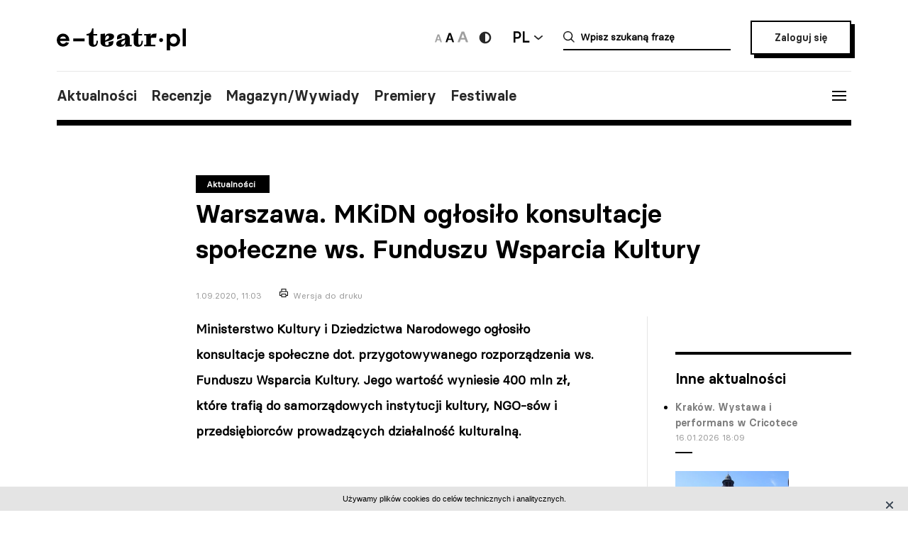

--- FILE ---
content_type: text/html; charset=UTF-8
request_url: https://e-teatr.pl/warszawa-mkidn-oglosilo-konsultacje-spoleczne-ws-funduszu-wsparcia-kultury-2552
body_size: 11013
content:
<!doctype html>
<html class="no-js" lang="pl_PL">
  <head>
    <meta http-equiv="Content-type" content="text/html; charset=utf-8" />
<title>Warszawa. MKiDN ogłosiło konsultacje społeczne ws. Funduszu Wsparcia Kultury | e-teatr.pl</title>
  <meta name="robots" content="index,follow" />
<meta name="keywords" content="teatr,teatry,sztuki,sztuka,aktorzy,aktor,premiery,premiera,repertuar,realizacje,realizacja,festiwale,festiwal,kariery,kariera,ruch teatralny" />
<meta name="description" content="Ministerstwo Kultury i Dziedzictwa Narodowego ogłosiło konsultacje społeczne dot. przygotowywanego rozporządzenia ws. Funduszu Wsparcia Kultury. Jego wartość wyniesie 400 mln zł, które trafią do samorządowych instytucji kultury, NGO-sów i przedsiębiorców prowadzących działalność kulturalną." />
<meta name="generator" content="ABDEO-v3.7.19.1" />
  <meta name="author" content="Instytut Teatralny" />
<meta property="og:locale" content="pl_PL">
<meta property="og:type" content="website">
<meta property="og:url" content="https://e-teatr.pl/warszawa-mkidn-oglosilo-konsultacje-spoleczne-ws-funduszu-wsparcia-kultury-2552" />
<meta property="og:site_name" content="Teatr w Polsce - polski wortal teatralny" />
<meta property="og:title" content="Warszawa. MKiDN ogłosiło konsultacje społeczne ws. Funduszu Wsparcia Kultury | e-teatr.pl" />
<meta property="og:description" content="Ministerstwo Kultury i Dziedzictwa Narodowego ogłosiło konsultacje społeczne dot. przygotowywanego rozporządzenia ws. Funduszu Wsparcia Kultury. Jego wartość wyniesie 400 mln zł, które trafią do samorządowych instytucji kultury, NGO-sów i przedsiębiorców " />
  <meta property="og:image" content="https://e-teatr.pl/files/seo/et-og3.png" />
<meta property="og:image:alt" content="Teatr w Polsce - polski wortal teatralny" />
  <script>
    (function (i, s, o, g, r, a, m) {
      i['GoogleAnalyticsObject'] = r;
      i[r] = i[r] || function () {
        (i[r].q = i[r].q || []).push(arguments)
      }, i[r].l = 1 * new Date();
      a = s.createElement(o),
              m = s.getElementsByTagName(o)[0];
      a.async = 1;
      a.src = g;
      m.parentNode.insertBefore(a, m)
    })(window, document, 'script', 'https://www.google-analytics.com/analytics.js', 'ga');

    ga('create', 'UA-2035337-5', 'auto');
    ga('send', 'pageview');
  </script>
<meta name="ahrefs-site-verification" content="d0529a68e9780a3f06c26fca82986d57a92444a69bccfdbeb18d6ef8235fded8">
<meta name="bvm-site-verification" content="84d48a81b62775b5c44a6c4a66acdcc7ae4da01d"/><meta name="viewport" content="width=device-width, initial-scale=1, maximum-scale=1.0, user-scalable=no" />
  <link href="https://e-teatr.pl/warszawa-mkidn-oglosilo-konsultacje-spoleczne-ws-funduszu-wsparcia-kultury-2552" rel="canonical"/><link rel="shortcut icon" href="https://e-teatr.pl/ETeatr/icons/favicon.ico">
<link href="https://fonts.googleapis.com/css?family=PT+Serif:700" rel="stylesheet">
<link rel="stylesheet" href="https://e-teatr.pl/ETeatr/css/659b9586ae518f40a741eb95a6e4b42e.1.062.css"/><!--[if lt IE 9]
  <script src="http://html5shim.googlecode.com/svn/trunk/html5.js"></script>
-->
<link rel="stylesheet" href="https://e-teatr.pl/ETeatr/css/new.css?ver=1.012">



<script src="https://e-teatr.pl/ETeatr/js/55e7dd3016ce4ac57b9a0f56af12f7c2.1.062.js"></script><script>
  var baseUrl='/';
  var provinces='[]';
  var visited = JSON.parse(localStorage.getItem('visited')) || [];
</script>
<link rel="manifest" href="https://e-teatr.pl/ETeatr/manifest.json" />
<link rel="apple-touch-icon" href="https://e-teatr.pl/ETeatr/icons/apple-icon.png">
<link rel="apple-touch-icon" sizes="57x57" href="https://e-teatr.pl/ETeatr/icons/apple-icon-57x57.png">
<link rel="apple-touch-icon" sizes="60x60" href="https://e-teatr.pl/ETeatr/icons/apple-icon-60x60.png">
<link rel="apple-touch-icon" sizes="72x72" href="https://e-teatr.pl/ETeatr/icons/apple-icon-72x72.png">
<link rel="apple-touch-icon" sizes="76x76" href="https://e-teatr.pl/ETeatr/icons/apple-icon-76x76.png">
<link rel="apple-touch-icon" sizes="114x114" href="https://e-teatr.pl/ETeatr/icons/apple-icon-114x114.png">
<link rel="apple-touch-icon" sizes="120x120" href="https://e-teatr.pl/ETeatr/icons/apple-icon-120x120.png">
<link rel="apple-touch-icon" sizes="144x144" href="https://e-teatr.pl/ETeatr/icons/apple-icon-144x144.png">
<link rel="apple-touch-icon" sizes="152x152" href="https://e-teatr.pl/ETeatr/icons/apple-icon-152x152.png">
<link rel="apple-touch-icon" sizes="180x180" href="https://e-teatr.pl/ETeatr/icons/apple-icon-180x180.png">
<link rel="apple-touch-icon" sizes="192x192" href="https://e-teatr.pl/ETeatr/icons/apple-icon.png">
<meta name="msapplication-TileImage" content="https://e-teatr.pl/ETeatr/icons/ms-icon-144x144.png">
<meta name="msapplication-TileColor" content="#ffffff">
<meta name="msapplication-square70x70logo" content="https://e-teatr.pl/ETeatr/icons/ms-icon-70x70.png">
<meta name="msapplication-square144x144logo" content="https://e-teatr.pl/ETeatr/icons/ms-icon-144x144.png">
<meta name="msapplication-square150x150logo" content="https://e-teatr.pl/ETeatr/icons/ms-icon-150x150.png">
<meta name="msapplication-square310x310logo" content="https://e-teatr.pl/ETeatr/icons/ms-icon-310x310.png">
<link rel="icon" type="image/png" href="https://e-teatr.pl/ETeatr/icons/favicon-16x16.png" sizes="16x16">
<link rel="icon" type="image/png" href="https://e-teatr.pl/ETeatr/icons/favicon-32x32.png" sizes="32x32">
<link rel="icon" type="image/png" href="https://e-teatr.pl/ETeatr/icons/favicon-96x96.png" sizes="96x96">  </head>
  <body>
    <script>
  var wcag = getCookie('wcag-class');
  var body = document.getElementsByTagName("body")[0];

  if (wcag.length > 0) {
    body.className = (body.className.length > 0 ? ' ' : '') + wcag;
    
    document.addEventListener('DOMContentLoaded', function() {
      $('header .logo').attr('src', $('header .logo').attr('data-hc-src'));
    }, false);
  }
</script>    <div class="preloader">
  <img src="https://e-teatr.pl/ETeatr/img/e-teatr-logo.gif" alt="Logo" >
</div>
<header>
  <div class="header-top">
    <div class="logo">
      <a href="/" title="e-teatr - strona główna">
        <img src="https://e-teatr.pl/ETeatr/img/logo_new.svg" data-n-src="https://e-teatr.pl/ETeatr/img/logo_new.svg" data-hc-src="https://e-teatr.pl/ETeatr/img/high-contrast/logo_new.svg" alt="e-teatr - strona główna" />
      </a>
    </div>
    <div class="header-right">
      <div class="accessibility-controls">
        <button class="font-size" data-size="small" onclick="setFontSize('small')">
          <img src="https://e-teatr.pl/ETeatr/img/a-small.svg" alt="Ikona duża">
        </button>
        <button class="font-size active" data-size="medium" onclick="setFontSize('medium')">
          <img src="https://e-teatr.pl/ETeatr/img/a-medium.svg" alt="Ikona średnia">
        </button>
        <button class="font-size" data-size="large" onclick="setFontSize('large')">
          <img src="https://e-teatr.pl/ETeatr/img/a-large.svg" alt="Ikona duża">
        </button>
        <div class="accessibility-color">
          <a href="" class="wcag-off accessibility" aria-label="Wersja wysokokontrastowa">
            <svg width="20" height="20" viewBox="0 0 20 20" fill="none" xmlns="http://www.w3.org/2000/svg">
              <path d="M10 18.3333C14.6024 18.3333 18.3333 14.6023 18.3333 9.99996C18.3333 5.39759 14.6024 1.66663 10 1.66663C5.39762 1.66663 1.66666 5.39759 1.66666 9.99996C1.66666 14.6023 5.39762 18.3333 10 18.3333Z" fill="#272727"/>
              <path d="M10 15.8333C11.5471 15.8333 13.0308 15.2187 14.1248 14.1247C15.2188 13.0308 15.8333 11.5471 15.8333 9.99996C15.8333 8.45286 15.2188 6.96913 14.1248 5.87517C13.0308 4.78121 11.5471 4.16663 10 4.16663V15.8333Z" fill="white"/>
            </svg>
          </a>
          <a href="" class="wcag-on accessibility" aria-label="Wyłącz kontrast">
            <svg width="20" height="20" viewBox="0 0 20 20" fill="none" xmlns="http://www.w3.org/2000/svg">
              <path d="M10 18.3333C14.6024 18.3333 18.3333 14.6023 18.3333 9.99996C18.3333 5.39759 14.6024 1.66663 10 1.66663C5.39762 1.66663 1.66666 5.39759 1.66666 9.99996C1.66666 14.6023 5.39762 18.3333 10 18.3333Z" fill="#ff0"/>
              <path d="M10 15.8333C11.5471 15.8333 13.0308 15.2187 14.1248 14.1247C15.2188 13.0308 15.8333 11.5471 15.8333 9.99996C15.8333 8.45286 15.2188 6.96913 14.1248 5.87517C13.0308 4.78121 11.5471 4.16663 10 4.16663V15.8333Z" fill="black"/>
            </svg>
          </a>
        </div>
      </div>
      <div class="language-dropdown-outer">
        <button class="language-head">PL</button>
        <div class="language-dropdown">
          <ul>
            <li>
              <a href="https://polishstage.pl/" target="blank">EN</a>
            </li>
          </ul>
        </div>
      </div>
      <div class="search search-mobile"></div>
      <div class="search-outer">
        <form action="/szukaj" method="get">
          <input autocomplete="off" class="search-form-input" oninput="Fr3exAutocomplete(this, 3, '#autocomplete-result', '/eteatr/e-teatr/autocomplete')" type="text" placeholder="Wpisz szukaną frazę" name="searchstr">
          <div id="autocomplete-result"></div>
        </form>
        <button class="closeSearch" aria-label="Close"></button>
      </div>
      <div class="header-btn">
                <a href="/login" class="button">Zaloguj się</a>
            </div>
    </div>
  </div>
  <div class="header-bottom">
    <div class="nav-menu">
      <ul>
                                                    <li><a data-base="https://e-teatr.pl/warszawa-mkidn-oglosilo-konsultacje-spoleczne-ws-funduszu-wsparcia-kultury-2552" data-org="http://www.e-teatr.pl#aktualnosci" href="http://www.e-teatr.pl#aktualnosci"   class="" >Aktualności</a></li>
                                                                  <li><a data-base="https://e-teatr.pl/warszawa-mkidn-oglosilo-konsultacje-spoleczne-ws-funduszu-wsparcia-kultury-2552" data-org="http://www.e-teatr.pl#recenzje" href="http://www.e-teatr.pl#recenzje"   class="" >Recenzje</a></li>
                                                                  <li><a data-base="https://e-teatr.pl/warszawa-mkidn-oglosilo-konsultacje-spoleczne-ws-funduszu-wsparcia-kultury-2552" data-org="http://www.e-teatr.pl#magazyn" href="http://www.e-teatr.pl#magazyn"   class="" >Magazyn/Wywiady</a></li>
                                                                  <li><a data-base="https://e-teatr.pl/warszawa-mkidn-oglosilo-konsultacje-spoleczne-ws-funduszu-wsparcia-kultury-2552" data-org="http://www.e-teatr.pl#premiery" href="http://www.e-teatr.pl#premiery"   class="" >Premiery</a></li>
                                                                  <li><a data-base="https://e-teatr.pl/warszawa-mkidn-oglosilo-konsultacje-spoleczne-ws-funduszu-wsparcia-kultury-2552" data-org="http://www.e-teatr.pl#festiwale" href="http://www.e-teatr.pl#festiwale"   class="" >Festiwale</a></li>
                            <ul>
    </div>
    <button class="hamburger">
      <span class="line"></span>
      <span class="line"></span>
      <span class="line"></span>
    </button>
  </div>
  <div class="region-chooser modal">
    <div class="close">
      <span class="line"></span>
      <span class="line"></span>
      <span class="line"></span>
    </div>
    <div class="region-chooser-content">
      <h2>Wybierz województwo</h2>
      <div class="clear">
                  <ul>
                                                        <li><a data-base="https://e-teatr.pl/warszawa-mkidn-oglosilo-konsultacje-spoleczne-ws-funduszu-wsparcia-kultury-2552" data-org="https://e-teatr.pl/baza-adresowa-dolnoslaskie" href="https://e-teatr.pl/baza-adresowa-dolnoslaskie"   class="" >dolnośląskie</a></li>
                                                                  <li><a data-base="https://e-teatr.pl/warszawa-mkidn-oglosilo-konsultacje-spoleczne-ws-funduszu-wsparcia-kultury-2552" data-org="https://e-teatr.pl/baza-adresowa-kujawsko-pomorskie" href="https://e-teatr.pl/baza-adresowa-kujawsko-pomorskie"   class="" >kujawsko-pomorskie</a></li>
                                                                  <li><a data-base="https://e-teatr.pl/warszawa-mkidn-oglosilo-konsultacje-spoleczne-ws-funduszu-wsparcia-kultury-2552" data-org="https://e-teatr.pl/baza-adresowa-lubelskie" href="https://e-teatr.pl/baza-adresowa-lubelskie"   class="" >lubelskie</a></li>
                                                                  <li><a data-base="https://e-teatr.pl/warszawa-mkidn-oglosilo-konsultacje-spoleczne-ws-funduszu-wsparcia-kultury-2552" data-org="https://e-teatr.pl/baza-adresowa-lubuskie" href="https://e-teatr.pl/baza-adresowa-lubuskie"   class="" >lubuskie</a></li>
                                                                  <li><a data-base="https://e-teatr.pl/warszawa-mkidn-oglosilo-konsultacje-spoleczne-ws-funduszu-wsparcia-kultury-2552" data-org="https://e-teatr.pl/baza-adresowa-lodzkie" href="https://e-teatr.pl/baza-adresowa-lodzkie"   class="" >łódzkie</a></li>
                                                                  <li><a data-base="https://e-teatr.pl/warszawa-mkidn-oglosilo-konsultacje-spoleczne-ws-funduszu-wsparcia-kultury-2552" data-org="https://e-teatr.pl/baza-adresowa-malopolskie" href="https://e-teatr.pl/baza-adresowa-malopolskie"   class="" >małopolskie</a></li>
                                                                  <li><a data-base="https://e-teatr.pl/warszawa-mkidn-oglosilo-konsultacje-spoleczne-ws-funduszu-wsparcia-kultury-2552" data-org="https://e-teatr.pl/baza-adresowa-mazowieckie" href="https://e-teatr.pl/baza-adresowa-mazowieckie"   class="" >mazowieckie</a></li>
                                                                  <li><a data-base="https://e-teatr.pl/warszawa-mkidn-oglosilo-konsultacje-spoleczne-ws-funduszu-wsparcia-kultury-2552" data-org="https://e-teatr.pl/baza-adresowa-opolskie" href="https://e-teatr.pl/baza-adresowa-opolskie"   class="" >opolskie</a></li>
                                </ul>
          <ul>
                                                        <li><a data-base="https://e-teatr.pl/warszawa-mkidn-oglosilo-konsultacje-spoleczne-ws-funduszu-wsparcia-kultury-2552" data-org="https://e-teatr.pl/baza-adresowa-podkarpackie" href="https://e-teatr.pl/baza-adresowa-podkarpackie"   class="" >podkarpackie</a></li>
                                                                  <li><a data-base="https://e-teatr.pl/warszawa-mkidn-oglosilo-konsultacje-spoleczne-ws-funduszu-wsparcia-kultury-2552" data-org="https://e-teatr.pl/baza-adresowa-podlaskie" href="https://e-teatr.pl/baza-adresowa-podlaskie"   class="" >podlaskie</a></li>
                                                                  <li><a data-base="https://e-teatr.pl/warszawa-mkidn-oglosilo-konsultacje-spoleczne-ws-funduszu-wsparcia-kultury-2552" data-org="https://e-teatr.pl/baza-adresowa-pomorskie" href="https://e-teatr.pl/baza-adresowa-pomorskie"   class="" >pomorskie</a></li>
                                                                  <li><a data-base="https://e-teatr.pl/warszawa-mkidn-oglosilo-konsultacje-spoleczne-ws-funduszu-wsparcia-kultury-2552" data-org="https://e-teatr.pl/baza-adresowa-slaskie" href="https://e-teatr.pl/baza-adresowa-slaskie"   class="" >śląskie</a></li>
                                                                  <li><a data-base="https://e-teatr.pl/warszawa-mkidn-oglosilo-konsultacje-spoleczne-ws-funduszu-wsparcia-kultury-2552" data-org="https://e-teatr.pl/baza-adresowa-swietokrzyskie" href="https://e-teatr.pl/baza-adresowa-swietokrzyskie"   class="" >świętokrzyskie</a></li>
                                                                  <li><a data-base="https://e-teatr.pl/warszawa-mkidn-oglosilo-konsultacje-spoleczne-ws-funduszu-wsparcia-kultury-2552" data-org="https://e-teatr.pl/baza-adresowa-warminsko-mazurskie" href="https://e-teatr.pl/baza-adresowa-warminsko-mazurskie"   class="" >warmińsko-mazurskie</a></li>
                                                                  <li><a data-base="https://e-teatr.pl/warszawa-mkidn-oglosilo-konsultacje-spoleczne-ws-funduszu-wsparcia-kultury-2552" data-org="https://e-teatr.pl/baza-adresowa-wielkopolskie" href="https://e-teatr.pl/baza-adresowa-wielkopolskie"   class="" >wielkopolskie</a></li>
                                                                  <li><a data-base="https://e-teatr.pl/warszawa-mkidn-oglosilo-konsultacje-spoleczne-ws-funduszu-wsparcia-kultury-2552" data-org="https://e-teatr.pl/baza-adresowa-zachodniopomorskie" href="https://e-teatr.pl/baza-adresowa-zachodniopomorskie"   class="" >zachodniopomorskie</a></li>
                                </ul>
              </div>
    </div>
  </div>
  <nav class="menu">
    <ul>
              <li class="logout-btn search-mobile"><a href="/login">Zaloguj się</a></li>
            <li class="primary">
        <ul class="search-mobile">
                                                      <li><a data-base="https://e-teatr.pl/warszawa-mkidn-oglosilo-konsultacje-spoleczne-ws-funduszu-wsparcia-kultury-2552" data-org="http://www.e-teatr.pl#aktualnosci" href="http://www.e-teatr.pl#aktualnosci"   class="" >Aktualności</a></li>
                                                                  <li><a data-base="https://e-teatr.pl/warszawa-mkidn-oglosilo-konsultacje-spoleczne-ws-funduszu-wsparcia-kultury-2552" data-org="http://www.e-teatr.pl#recenzje" href="http://www.e-teatr.pl#recenzje"   class="" >Recenzje</a></li>
                                                                  <li><a data-base="https://e-teatr.pl/warszawa-mkidn-oglosilo-konsultacje-spoleczne-ws-funduszu-wsparcia-kultury-2552" data-org="http://www.e-teatr.pl#magazyn" href="http://www.e-teatr.pl#magazyn"   class="" >Magazyn/Wywiady</a></li>
                                                                  <li><a data-base="https://e-teatr.pl/warszawa-mkidn-oglosilo-konsultacje-spoleczne-ws-funduszu-wsparcia-kultury-2552" data-org="http://www.e-teatr.pl#premiery" href="http://www.e-teatr.pl#premiery"   class="" >Premiery</a></li>
                                                                  <li><a data-base="https://e-teatr.pl/warszawa-mkidn-oglosilo-konsultacje-spoleczne-ws-funduszu-wsparcia-kultury-2552" data-org="http://www.e-teatr.pl#festiwale" href="http://www.e-teatr.pl#festiwale"   class="" >Festiwale</a></li>
                              </ul>
        <ul>
                                                      <li><a data-base="https://e-teatr.pl/warszawa-mkidn-oglosilo-konsultacje-spoleczne-ws-funduszu-wsparcia-kultury-2552" data-org="https://e-teatr.pl/repertuar-mazowieckie" href="https://e-teatr.pl/repertuar-mazowieckie"   class="" >Repertuary</a></li>
                                                                  <li><a data-base="https://e-teatr.pl/warszawa-mkidn-oglosilo-konsultacje-spoleczne-ws-funduszu-wsparcia-kultury-2552" data-org="https://e-teatr.pl/archiwum" href="https://e-teatr.pl/archiwum"   class="" >Archiwum</a></li>
                                                                  <li><a data-base="https://e-teatr.pl/warszawa-mkidn-oglosilo-konsultacje-spoleczne-ws-funduszu-wsparcia-kultury-2552" data-org="http://www.e-teatr.pl#ogloszenia" href="http://www.e-teatr.pl#ogloszenia"   class="" >Ogłoszenia</a></li>
                                                                  <li><a data-base="https://e-teatr.pl/warszawa-mkidn-oglosilo-konsultacje-spoleczne-ws-funduszu-wsparcia-kultury-2552" data-org="http://www.e-teatr.pl#baza-adresow" href="http://www.e-teatr.pl#baza-adresow"   class="" >Baza adresów</a></li>
                                                                  <li><a data-base="https://e-teatr.pl/warszawa-mkidn-oglosilo-konsultacje-spoleczne-ws-funduszu-wsparcia-kultury-2552" data-org="https://e-teatr.pl/watki-tematyczne" href="https://e-teatr.pl/watki-tematyczne"   class="" >Wątki tematyczne</a></li>
                                                                  <li><a data-base="https://e-teatr.pl/warszawa-mkidn-oglosilo-konsultacje-spoleczne-ws-funduszu-wsparcia-kultury-2552" data-org="https://e-teatr.pl/lista-ogloszen" href="https://e-teatr.pl/lista-ogloszen"   class="" >Lista ogłoszeń</a></li>
                                <li><a href="https://www.encyklopediateatru.pl/osoby" target="_blank">Baza osób</a></li>
          <li><a href="https://www.encyklopediateatru.pl/sztuki" target="_blank">Baza realizacji</a></li>
        </ul>
      </li>
            <li class="locations">
        <h4>Twoje ośrodki</h4>
        <ul>
                                                        <li data-province-id="18"><a href="/login">cały kraj</a></li>
                                                <li data-province-id="9"><a href="/login">dolnośląskie</a></li>
                                                <li data-province-id="20"><a href="/login">inne</a></li>
                                                <li data-province-id="6"><a href="/login">kujawsko-pomorskie</a></li>
                                                <li data-province-id="17"><a href="/login">lubelskie</a></li>
                                                <li data-province-id="8"><a href="/login">lubuskie</a></li>
                                                <li data-province-id="15"><a href="/login">Łódzkie</a></li>
                                                <li data-province-id="13"><a href="/login">małopolskie</a></li>
                                                <li data-province-id="5"><a href="/login">mazowieckie</a></li>
                                                <li data-province-id="11"><a href="/login">opolskie</a></li>
                                                <li data-province-id="16"><a href="/login">podkarpackie</a></li>
                                                <li data-province-id="2"><a href="/login">podlaskie</a></li>
                                                <li data-province-id="3"><a href="/login">pomorskie</a></li>
                                                <li data-province-id="12"><a href="/login">Śląskie</a></li>
                                                <li data-province-id="14"><a href="/login">Świętokrzyskie</a></li>
                                                <li data-province-id="1"><a href="/login">warmińsko-mazurskie</a></li>
                                                <li data-province-id="7"><a href="/login">wielkopolskie</a></li>
                                                <li data-province-id="19"><a href="/login">za granicą</a></li>
                                                <li data-province-id="4"><a href="/login">zachodniopomorskie</a></li>
                              </ul>
      </li>
    </ul>
  </nav>
  <!--  <h1>
          <a href="https://e-teatr.pl/files/resources/baner_mfg_750_200_2024.jpg" target="_blank">
              </a>
      </h1>
-->
</header>      <main>
    <article class="">
      <div class="article-header articles-header-wide">
        <div class="articles-header-content">
          <span class="category-badge" >Aktualności</span>
          <h1 class="articles-header-content-title">Warszawa. MKiDN ogłosiło konsultacje społeczne ws. Funduszu Wsparcia Kultury</h1>
          <span>1.09.2020, 11:03</span>
          <a href="javascript:if(window.print)window.print();" class="print">Wersja do druku</a>
        </div>
      </div>
      <div class="article-content">
                      
                <div class="article-section">
      <div class="article-sidebox">
                    <div id="article-newses-desktop">
          <div id="article-newses" class="article-sidebox second-sidebox article-sidebox-newses">
            <div class="article-sidebox-content">
              <h5>Inne aktualności</h5>
              <div id="newsContainer" class="pages-container ml--20">
                <ul class="article-sidebox-list">
                                                        <li>
                                            <a href="https://e-teatr.pl/krakow-wystawa-i-performans-w-cricotece-65353" data-province="13" data-id="2552">Kraków. Wystawa i performans w Cricotece</a>
                      <small>16.01.2026 18:09</small>
                    </li>
                                      <li>
                                                                      <img src="/files/multimedias/148012/sthumb_TeatrGroteska-POL__Krak__w.jpg.webp" alt="Zdjęcie Kraków. Miasto ogłosiło konkurs na dyrektora Teatru Groteska" title="Teatr Groteska"  width="300" height="232"/>                                            <a href="https://e-teatr.pl/krakow-miasto-oglosilo-konkurs-na-dyrektora-teatru-groteska-65351" data-province="13" data-id="2552">Kraków. Miasto ogłosiło konkurs na dyrektora Teatru Groteska</a>
                      <small>16.01.2026 16:57</small>
                    </li>
                                      <li>
                                            <a href="https://e-teatr.pl/bytom-karnawal-na-scenie-opery-slaskiej-bal-maskowy-giuseppe-verdiego-65346" data-province="12" data-id="2552">Bytom. Karnawał na scenie Opery Śląskiej — „Bal maskowy” Giuseppe Verdiego</a>
                      <small>16.01.2026 16:35</small>
                    </li>
                                      <li>
                                            <a href="https://e-teatr.pl/gdynia-ponad-31-tys-widzow-w-teatrze-miejskim-w-2025-r-65345" data-province="3" data-id="2552">Gdynia. Ponad 31 tys. widzów w Teatrze Miejskim w 2025 r.</a>
                      <small>16.01.2026 16:29</small>
                    </li>
                                      <li>
                                            <a href="https://e-teatr.pl/bytom-rozbark-zaprasza-na-serie-koncertow-noworocznych-65341" data-province="12" data-id="2552">Bytom. Rozbark zaprasza na serię koncertów noworocznych</a>
                      <small>16.01.2026 15:59</small>
                    </li>
                                      <li>
                                            <a href="https://e-teatr.pl/slupsk-wyklujka-w-teatrze-tecza-premiera-dla-najnajow-65342" data-province="3" data-id="2552">Słupsk. „Wyklujka” w Teatrze Tęcza. Premiera dla najnajów</a>
                      <small>16.01.2026 15:57</small>
                    </li>
                                      <li>
                                                                      <img src="/files/multimedias/176927/sthumb_Checkpoint._Dyrektorki_i_dyrektorzy_teatr__w.png.webp" alt="Zdjęcie Warszawa. Checkpoint. Dyrektorki i dyrektorzy teatrów" title="mat. Instytutu Teatralnego"  width="300" height="158"/>                                            <a href="https://e-teatr.pl/warszawa-checkpoint-dyrektorki-i-dyrektorzy-teatrow-65343" data-province="5" data-id="2552">Warszawa. Checkpoint. Dyrektorki i dyrektorzy teatrów</a>
                      <small>16.01.2026 15:34</small>
                    </li>
                                      <li>
                                            <a href="https://e-teatr.pl/warszawa-nowy-spektakl-tadeusza-kabicza-w-uck-alternatywy-w-lutym-65344" data-province="5" data-id="2552">Warszawa. Nowy spektakl Tadeusza Kabicza w UCK Alternatywy – w lutym</a>
                      <small>16.01.2026 15:30</small>
                    </li>
                                      <li>
                                                                      <img src="/files/multimedias/176923/sthumb_Teatralne_kalendarium_w_Pinotece_dr.jpg.webp" alt="Zdjęcie Łódź. Fujarki, piszczałki i tybetańskie otulenie, czyli środy w Pinotece" title="Pimoteka"  width="300" height="199"/>                                            <a href="https://e-teatr.pl/lodz-fujarki-piszczalki-i-tybetanskie-otulenie-czyli-kalendarzowe-srody-w-pinotece-65338" data-province="15" data-id="2552">Łódź. Fujarki, piszczałki i tybetańskie otulenie, czyli środy w Pinotece</a>
                      <small>16.01.2026 14:45</small>
                    </li>
                                      <li>
                                            <a href="https://e-teatr.pl/krakow-prezydent-miasta-odznaczyl-susane-osorio-mrozek-65337" data-province="13" data-id="2552">Kraków. Prezydent miasta odznaczył Susanę Osorio-Mrożek</a>
                      <small>16.01.2026 14:31</small>
                    </li>
                                      <li>
                                            <a href="https://e-teatr.pl/gdansk-polska-wstaje-z-kolan-historie-kobiet-z-elementami-stand-upu-65135" data-province="3" data-id="2552">Gdańsk. „Polska wstaje z kolan”. Historie kobiet z elementami stand-upu</a>
                      <small>16.01.2026 14:10</small>
                    </li>
                                      <li>
                                            <a href="https://e-teatr.pl/opole-teatr-kochanowskiego-oglasza-casting-do-spektaklu-kids-65335" data-province="11" data-id="2552">Opole. Teatr Kochanowskiego ogłasza casting do spektaklu „Kids”</a>
                      <small>16.01.2026 13:57</small>
                    </li>
                                      <li>
                                            <a href="https://e-teatr.pl/opole-weekend-w-teatrze-im-jana-kochanowskiego-65334" data-province="11" data-id="2552">Opole. Weekend w Teatrze im. Jana Kochanowskiego</a>
                      <small>16.01.2026 13:28</small>
                    </li>
                                      <li>
                                            <a href="https://e-teatr.pl/czestochowa-pokolenie-y-w-teatrze-mickiewicza-juz-18-stycznia-65332" data-province="12" data-id="2552">Częstochowa. „Pokolenie Y” w Teatrze im. Mickiewicza już 18 stycznia</a>
                      <small>16.01.2026 13:23</small>
                    </li>
                                  </ul>
              </div>
              <ul id="newsPaginator" class="paginator">
                <li class="paginator-prev"></li>
                <li class="paginator-next"></li>
              </ul>
            </div>
          </div>
        </div>
          </div>
        <p><b>Ministerstwo Kultury i Dziedzictwa Narodowego ogłosiło konsultacje społeczne dot. przygotowywanego rozporządzenia ws. Funduszu Wsparcia Kultury. Jego wartość wyniesie 400 mln zł, które trafią do samorządowych instytucji kultury, NGO-sów i przedsiębiorców prowadzących działalność kulturalną.</b></p><p>"Celem powoływanego na początku sierpnia Funduszu jest zapewnienie stabilnego funkcjonowania instytucji i utrzymanie dotychczasowego zatrudnienia w sektorze kultury. Rekompensata będzie dotyczyła utraconych z powodu epidemii SARS-CoV-2 przychodów w okresie od 12 marca do 30 grudnia br." - czytamy w informacji opublikowanej na stronie MKiDN.<br></p><p>Jak wyjaśniono, konsultacje potrwają do 3 września br., a uwagi można przesyłać drogą elektroniczną w wersji edytowalnej na adresy mailowe - <a href="/cdn-cgi/l/email-protection" class="__cf_email__" data-cfemail="bdd9d1dcced2ded6dcfdd0d6d4d9d393dad2cb93cdd1">[email&#160;protected]</a> i <a href="/cdn-cgi/l/email-protection" class="__cf_email__" data-cfemail="4f383c38262b3526213c24260f2224262b2161282039613f23">[email&#160;protected]</a>.<br></p><p>Przypomniano, że o wypłatę świadczeń w ramach Funduszu Wsparcia Kultury (FWK) mogą ubiegać się "podmioty prowadzące działalność kulturalną w dziedzinie teatru, muzyki i tańca". W tej kategorii samorządowe instytucje kultury mogą ubiegać się o wypłaty w wymiarze do 40 proc. utraconych przychodów z działalności statutowej oraz dodatkowej, zrealizowanych w analogicznym okresie roku 2019, a przedsiębiorcy (w tym firmy zajmujące się organizacją koncertów) i NGO-sy w wymiarze do 50 proc. przychodów utraconych ze sprzedaży biletów zrealizowanych w analogicznym okresie roku 2019.<br></p><p>Zwrócono uwagę, że zapowiadając powołanie FWK, minister kultury i dziedzictwa narodowego prof. Piotr Gliński, zaznaczył, że "czas epidemii podkreślił ogromną rolę i znaczenie kultury w życiu społecznym". "Wspierając twórców, dbamy, by mogła się dalej rozwijać. Na całym świecie mądre państwa pomagają swoim przedsiębiorcom – pomagają ludziom, którzy utracili możliwości zysku w związku z pandemią i polskie państwo także to robi" – wyjaśnił.<br></p><p>"Nabór wniosków do Funduszu zostanie uruchomiony niezwłocznie po opublikowaniu Rozporządzenia Rady Ministrów, które określi szczegółowo warunki przyznawania wsparcia" - czytamy na stronie MKiDN.<br></p><p>Operatorami FWK będą Instytut Teatralny im. Zbigniewa Raszewskiego oraz Instytut Muzyki i Tańca. Wnioski będzie można składać bezpośrednio w tych dwóch instytucjach, a wypłata rekompensat nastąpi do 30 dni od złożenia wniosku.<br></p><p>Jak wyjaśniono, "środki pomocowe otrzymane z FWK będą mogły zostać przeznaczone na cele statutowe, operacyjne – instytucji, firm i NGO-sów, czyli na bieżącą działalność artystyczną, eksploatację spektakli, przygotowanie premier, itd. (przyszli beneficjenci nie muszą zgłaszać projektów celowych)". "W procesie oceny wniosków kluczowe będą dane finansowe oraz te, które podkreślą starania wnioskodawcy o utrzymanie działalności artystycznej i zatrudnienia" - napisano na stronie MKiDN.<br></p><p>Więcej informacji znaleźć można na stronie: <a href="https://www.gov.pl/web/kultura/ogloszenie-konsultacji-publicznych" target="_blank">gov.pl</a>.</p>    </div>      </div>
                                        </article>
                      <div class="article-social-box">
      <button class="article-social-btn" data-sharer="facebook" data-url="https://e-teatr.pl/warszawa-mkidn-oglosilo-konsultacje-spoleczne-ws-funduszu-wsparcia-kultury-2552">
        <img src="https://e-teatr.pl/ETeatr/img/icon-fb.png" alt="fb">
      </button>
      <button class="article-social-btn" data-sharer="twitter" data-title="Warszawa. MKiDN ogłosiło konsultacje społeczne ws. Funduszu Wsparcia Kultury" data-url="https://e-teatr.pl/warszawa-mkidn-oglosilo-konsultacje-spoleczne-ws-funduszu-wsparcia-kultury-2552">
        <img src="https://e-teatr.pl/ETeatr/img/icon-tw.jpg" alt="tw">
      </button>
    </div>
    <div class="article-info">
      <div class="two-columns border">
        <div class="column">
          <div>
                        <h6>Źródło:</h6>
            <p>
                            PAP<br />                                                                        </p>
                      </div>
        </div>
                  <div class="column">
            <div>
                              <h6>Autor:</h6>
                <p>
                                                        <a href="/autor/grzegorz_janikowski">Grzegorz Janikowski</a>
                                  </p>
                                                                    </div>
          </div>
              </div>
    </div>
              <section class="box">
        <h2>Wątki tematyczne</h2>
        <ul class="list-horizontal">
                      <li><a href="/finansowanie-kultury-w-2020-roku-i360">Finansowanie kultury w 2020 roku</a></li>
                      <li><a href="/koronawirus-w-polsce-i-na-swiecie-i366">Koronawirus w Polsce i na świecie</a></li>
                  </ul>
      </section>
              <section class="box">
        <div class="two-columns">
                                                                <div class="column">
              <h6><a href="https://www.e-teatr.pl/instytucje/0">Teatry i instytucje</a></h6>
              <ul class="list-links">
                                  <li><a href="/instytut-teatralny-im-zbigniewa-raszewskiego-t1936">Instytut Teatralny im. Zbigniewa Raszewskiego</a></li>
                                  <li><a href="/ministerstwo-kultury-i-dziedzictwa-narodowego-t913">Ministerstwo Kultury i Dziedzictwa Narodowego</a></li>
                                  <li><a href="/narodowy-instytut-muzyki-i-tanca-t1053">Narodowy Instytut Muzyki i Tańca</a></li>
                              </ul>
            </div>
                            </div>
      </section>
                      <section class="box box-cites">
        <div class="two-columns border">
                      <div class="column">
              <div class="lead">
                                <a href="https://e-teatr.pl/callas-master-class-na-deskach-opery-slaskiej-2549">
                  <p>„Callas. Master Class” na deskach Opery Śląskiej                                      </p>
                                      <blockquote>Ten spektakl to nie tylko lekcja muzyki, to także lekcja życia, filozofii śpiewaczki operowej. Odsłaniamy jej intymną przestrzeń i chcemy wejść w nią razem z naszymi widzami, oddać te emocje tak, aby je poczuli
</blockquote>
                                      
                    <small>- mówi Joanna Kściuczyk-Jędrusik, odtwórczyni tytułowej roli.</small>
                                  </a>
              </div>
            </div>
                      <div class="column">
              <div class="lead">
                                <a href="https://e-teatr.pl/bedzie-nagroda-im-kazimierza-kutza-im-wiecej-kutza-na-slasku-tym-lepiej-2547">
                  <p>Będzie Nagroda im. Kazimierza Kutza. "Im więcej Kutza na Śląsku, tym lepiej"                                      </p>
                                      <blockquote>- Proponuję twórcom kultury z całego Śląska spotkanie w Teatrze Śląskim, żeby pogadać, jak możemy, my artyści, twórczo wykorzystać dziedzictwo Kazimierza Kutza</blockquote>
                                      
                    <small> - mówi Robert Talarczyk, dyrektor Teatru Śląskiego, który jest pomysłodawcą Nagrody im. Kazimierza Kutza.</small>
                                  </a>
              </div>
            </div>
                  </div>
      </section>
                            <section class="box">
        <h2 class="center">Sprawdź także</h2>
        <div class="three-columns border">
                      <div class="column">
                                            <div class="article-photo article-container-list">
                  <a href="https://e-teatr.pl/krakow-wystawa-i-performans-w-cricotece-65353">
                    <div style="min-height: 40px;" >
                                          </div>
                    <blockquote>Kraków. Wystawa i performans w Cricotece</blockquote>
                    <small>Dzisiaj 18:09</small>
                    <small class="check-also">
                                          </small>
                    <div class="category-badge-left-top">Aktualności</div>
                  </a>
                </div>
                          </div>
                      <div class="column">
                                            <div class="article-photo article-container-list">
                  <a href="https://e-teatr.pl/krakow-miasto-oglosilo-konkurs-na-dyrektora-teatru-groteska-65351">
                    <div style="min-height: 40px;" >
                                                                      <img src="/files/multimedias/148012/thumb_TeatrGroteska-POL__Krak__w.jpg.webp" alt="Zdjęcie Kraków. Miasto ogłosiło konkurs na dyrektora Teatru Groteska" title="Teatr Groteska"  width="1100" height="851"/>                                          </div>
                    <blockquote>Kraków. Miasto ogłosiło konkurs na dyrektora Teatru Groteska</blockquote>
                    <small>Dzisiaj 16:57</small>
                    <small class="check-also">
                                              Kandydaci mogą składać oferty do 16 lutego. Nowy szef sceny zacznie pracę we wrześniu, na czas od trzech do pięciu sezonów artystycznych.                                           </small>
                    <div class="category-badge-left-top">Aktualności</div>
                  </a>
                </div>
                          </div>
                      <div class="column">
                                            <div class="article-photo article-container-list">
                  <a href="https://e-teatr.pl/bytom-karnawal-na-scenie-opery-slaskiej-bal-maskowy-giuseppe-verdiego-65346">
                    <div style="min-height: 40px;" >
                                          </div>
                    <blockquote>Bytom. Karnawał na scenie Opery Śląskiej — „Bal maskowy” Giuseppe Verdiego</blockquote>
                    <small>Dzisiaj 16:35</small>
                    <small class="check-also">
                                          </small>
                    <div class="category-badge-left-top">Aktualności</div>
                  </a>
                </div>
                          </div>
                  </div>
      </section>
        <div id="article-newses-mobile"></div>
  </main>
<script data-cfasync="false" src="/cdn-cgi/scripts/5c5dd728/cloudflare-static/email-decode.min.js"></script><script>
  if (visited.indexOf(2552) == -1) {
    visited.push(2552);
    localStorage.setItem('visited', JSON.stringify(visited));
  }
</script>
  <script type="application/ld+json">
{
  "@context": "https://schema.org",
  "@type": "NewsArticle",
  "mainEntityOfPage": {
    "@type": "WebPage",
    "@id": "https://google.com/article"
  },
  "headline": "Warszawa. MKiDN ogłosiło konsultacje społeczne ws. Funduszu Wsparcia Kultury",
      "image": "https://e-teatr.pl/files/seo/et-og3.png",
        "datePublished": "2020-09-01CEST11:03:00 ",
        "dateModified": "2020-09-01CEST11:06:09",
      "author": {
        "@type": "Person",
    "name": "Katarzyna Skręt"
      },
    "publisher": {
    "@type": "Organization",
    "name": "Teatr w Polsce - polski wortal teatralny",
    "logo": {
      "@type": "ImageObject",
      "url": "https://e-teatr.pl/ETeatr/images/logo.png"
    }
  },
  "description": "Ministerstwo Kultury i Dziedzictwa Narodowego ogłosiło konsultacje społeczne dot. przygotowywanego rozporządzenia ws. Funduszu Wsparcia Kultury. Jego wartość wyniesie 400 mln zł, które trafią do samorządowych instytucji kultury, NGO-sów i przedsiębiorców prowadzących działalność kulturalną."
}
</script>
    <footer>
  <div class="content">
    <h5>Wydawca i redakcja</h5>
    <div class="contact">
      <div class="column">
        <address>
          Instytut Teatralny im. Zbigniewa Raszewskiego<br>
ul. Jazdów 1<br>
00-467 Warszawa        </address>
        <a href="https://e-teatr.pl">www.e-teatr.pl</a>
        <a href="https://polishstage.pl">www.polishstage.pl</a>
      </div>
      <div class="column">
        <address>
          redakcja e-teatr.pl<br>
        </address>
        <a href="/cdn-cgi/l/email-protection#295b4c4d48424a43486940475a5d505d5c5d045d4c485d5b48454750075945"><span class="__cf_email__" data-cfemail="2a584f4e4b4149404b6a4344595e535e5f5e075e4f4b5e584b464453045a46">[email&#160;protected]</span></a>
        <a href="https://www.e-teatr.pl/redakcja">Dowiedz się więcej o redakcji</a>
      </div>
      <div class="column">
        <p>
          Portal e-teatr.pl jest centralnym punktem na internetowej mapie polskiego teatru.<br>
Od 2004 roku jesteśmy najważniejszym, codziennym źródłem informacji dla środowiska.        </p>
        <br />&nbsp;
        <a href="/cdn-cgi/l/email-protection#1b6c686b7a6978727e5b7e366f7e7a6f69356b77"><span class="__cf_email__" data-cfemail="493e3a39283b2a202c092c643d2c283d3b673925">[email&#160;protected]</span></a>
        <a href="https://www.instytut-teatralny.pl">www.instytut-teatralny.pl</a>
      </div>
    </div>
    <div class="footer-logo">
      <a href="https://www.twp2021.e-teatr.pl/" class="footer-logo-item" target="_blank">
        <img src="https://e-teatr.pl/ETeatr/img/theaters-in-poland-white.png" alt="Logo teatru w polsce">
      </a>
      <a href="https://www.encyklopediateatru.pl/" class="footer-logo-item" target="_blank">
        <img src="https://e-teatr.pl/ETeatr/img/logo-encyklopedia-tp-white.png" alt="Logo encyklopedia tp">
      </a>
      <a href="https://polishstage.pl" class="footer-logo-item" target="_blank">
        <img src="https://e-teatr.pl/ETeatr/img/logo-polishstage-white.png" alt="Logo polskiej sceny">
      </a>
      <a href="https://prospero.e-teatr.pl/" class="footer-logo-item" target="_blank">
        <img src="https://e-teatr.pl/ETeatr/img/logo-prospro-white.png" alt="Logo prospro">
      </a>
      <a href="https://www.instytut-teatralny.pl/" class="footer-logo-item" target="_blank">
        <img src="https://e-teatr.pl/ETeatr/img/logo-instytut-teatralny-white.png" alt="Logo instytutu teatralnego">
      </a>
    </div>
    <nav>
      <span>Copyright © 2026 e-teatr.pl</span>
      <a href="https://www.e-teatr.pl/polityka-prywatnosci">Polityka prywatności</a>
          </nav>
  </div>
</footer>


<script data-cfasync="false" src="/cdn-cgi/scripts/5c5dd728/cloudflare-static/email-decode.min.js"></script><script src="https://e-teatr.pl/ETeatr/js/7c90dbfb176148a60ea334a9b9faa163.1.062.js"></script><script>
  </script>
<script>
  $(document).ready(function () {
    $('.toggle-password-form').click(function (e) {
      $('.change-password-form').fadeToggle(500);
      e.preventDefault();
    });
    
    $('.profile-password-btn').click(function () {
      $('.change-password-form').hide();
    });
    
    $('#profile-change-password-form [type=submit]').click(function (event) {
      event.preventDefault();
      profileChangePassord();
    });
  });
  
  //------------------------------------------------------------------------------
  //! Walidacja zmiany hasla
  function profileChangePassord() {
    var validate = false;
    
    $('#profile-change-password-form').find('.elogin-error').text('');
      var passw = /^(?=.*\d)(?=.*[a-z])(?=.*[A-Z]).{6,20}$/;
      if ($('#profile-password-input').val() == '') {
        $('#profile-password-input').parent().find('.elogin-error').show();
        $('#profile-password-input').parent().find('.elogin-error').text('Nie uzupełnione pole');
      }
      else {
        var passwordTMP = $('#profile-password-input').val();
        if (passwordTMP.match(passw)) {
          validate = true;
        }
        else {
          $('#profile-change-password-form').parent().find('.elogin-error').show();
          $('#profile-change-password-form').find('.elogin-error').text('Hasło musi być z zakresu 6-20 znaków, posiadać liczbę, małą i dużą literę');
        }
      }
    
    if (validate === true) {
      $('#profile-change-password-form').submit();
    }
  } // profileChangePassord
  
  //------------------------------------------------------------------------------
  //! Pokazywanie popup z potwierdzeniem usuniecie konta
  function confirmDeleteUserAccount() {
    $('#confirm-delete-account-box').show();
  } // confirmDeleteUserAccount
  
  //------------------------------------------------------------------------------
  //! Usuwanie konta uzytkownika
  function deleteUserAccount(url) {
    var user_id = $('#user-to-delete-id').val();

    $.ajax({
      url: url,
      type: 'POST',
      data: {
        user_id: user_id
      },
      cache: false,
      success: function (response) { 
        if (response.status === 1) {
          window.location.href = response.url;
        }
        else {
          location.reload();
        }
      },
      error: function (response) {
        location.reload();
      }
    });
  } // deleteUserAccount
  
  //------------------------------------------------------------------------------
  //! Zamykanie popupu z potwierdzeniem usuniecia konta (anulowanie)
  function cancelUserAccount() {
    $('#confirm-delete-account-box').hide();
  } // cancelUserAccount
</script><!-- Hotjar Tracking Code for https://e-teatr.pl/ -->
<script>
    (function(h,o,t,j,a,r){
        h.hj=h.hj||function(){(h.hj.q=h.hj.q||[]).push(arguments)};
        h._hjSettings={hjid:2533773,hjsv:6};
        a=o.getElementsByTagName('head')[0];
        r=o.createElement('script');r.async=1;
        r.src=t+h._hjSettings.hjid+j+h._hjSettings.hjsv;
        a.appendChild(r);
    })(window,document,'https://static.hotjar.com/c/hotjar-','.js?sv=');
</script><div id="cookieFooter"></div><script>
  var cookies = jQuery(document).fr3exCookies({
    policyLink: 'https://www.e-teatr.pl/polityka-prywatnosci',
    rodo: false,
    cookieWarningText: 'Używamy plików cookies do celów technicznych i analitycznych.'
  });
</script><script type="application/ld+json">
{
  "@context": "https://schema.org",
  "@type": "WebSite",
  "url": "https://e-teatr.pl/",
  "potentialAction": {
    "@type": "SearchAction",
    "target": "https://e-teatr.pl/szukaj?searchstr={search_term_string}",
    "query-input": "required name=search_term_string"
  }
}
</script>  <script defer src="https://static.cloudflareinsights.com/beacon.min.js/vcd15cbe7772f49c399c6a5babf22c1241717689176015" integrity="sha512-ZpsOmlRQV6y907TI0dKBHq9Md29nnaEIPlkf84rnaERnq6zvWvPUqr2ft8M1aS28oN72PdrCzSjY4U6VaAw1EQ==" data-cf-beacon='{"version":"2024.11.0","token":"9970c1fa750b469aa2aed087d78934fd","r":1,"server_timing":{"name":{"cfCacheStatus":true,"cfEdge":true,"cfExtPri":true,"cfL4":true,"cfOrigin":true,"cfSpeedBrain":true},"location_startswith":null}}' crossorigin="anonymous"></script>
</body>
</html>